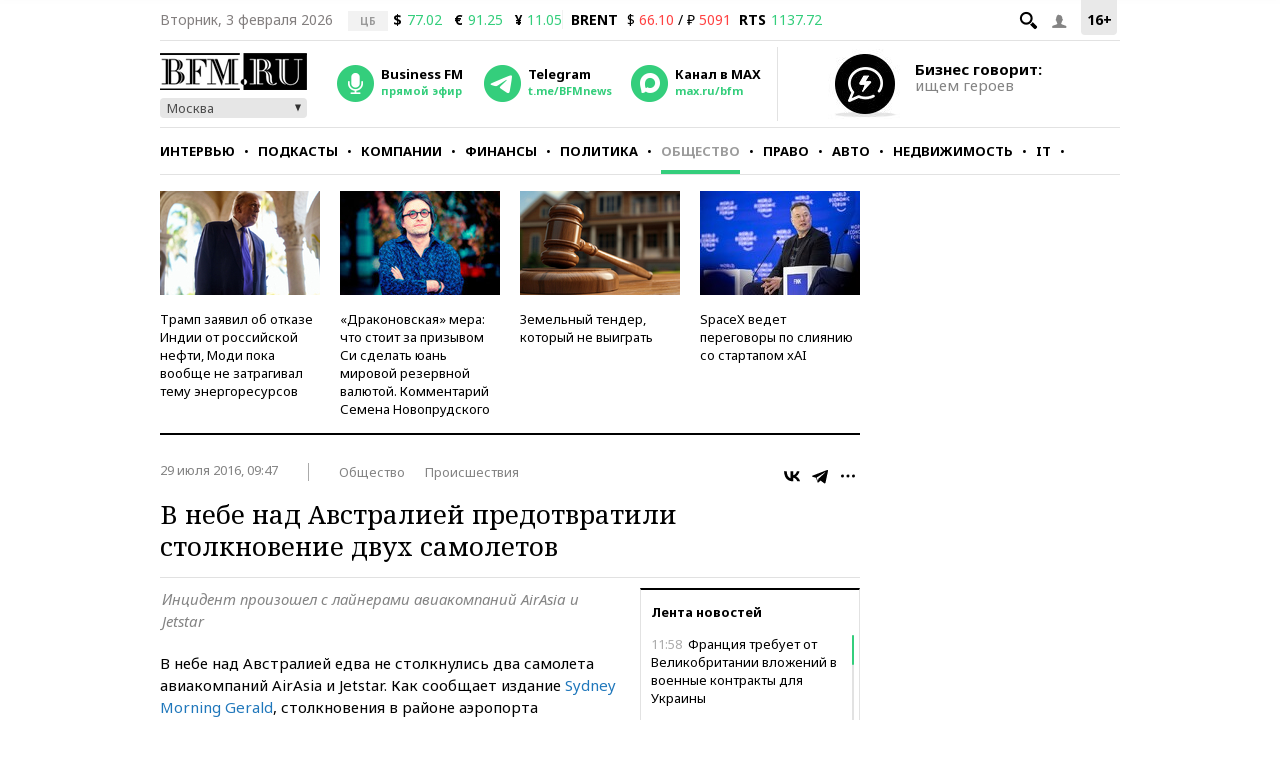

--- FILE ---
content_type: application/javascript
request_url: https://smi2.ru/counter/settings?payload=CMKIAhjdxfyVwjM6JDllNjA2Mjg1LTJjZDItNDQyNy1hMTVlLTFhNWM1NTQ4ODJlNA&cb=_callbacks____0ml6dhbd6
body_size: 1514
content:
_callbacks____0ml6dhbd6("[base64]");